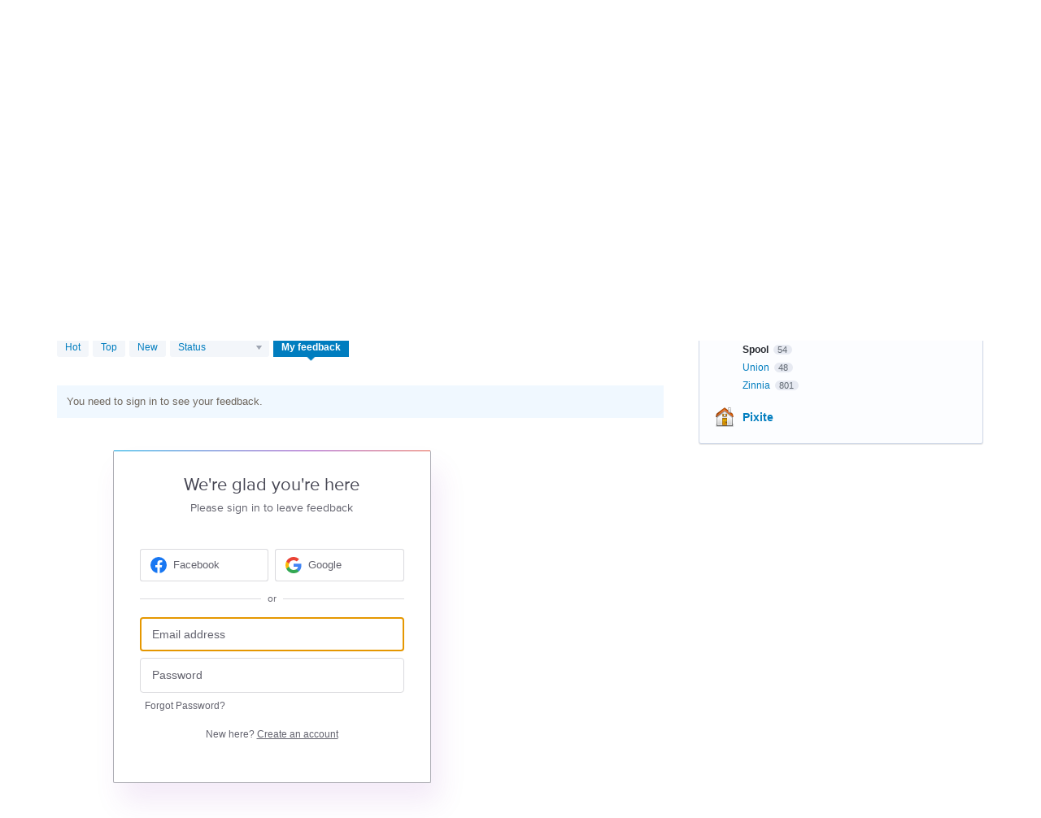

--- FILE ---
content_type: application/javascript; charset=utf-8
request_url: https://by2.uservoice.com/t2/291012/portal/track.js?_=1768659096969&s=0&c=__uvSessionData0
body_size: 9
content:
__uvSessionData0({"uvts":"35ccfb74-0af6-4cb4-547b-774d928c1f09"});